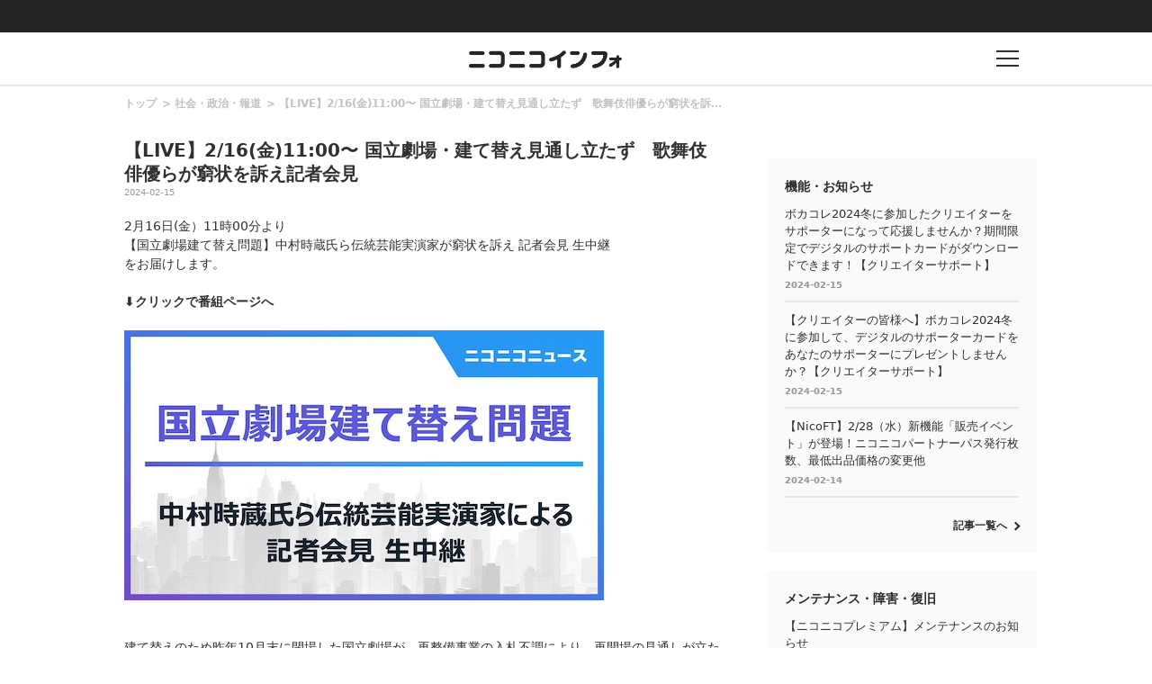

--- FILE ---
content_type: text/html
request_url: https://blog.nicovideo.jp/niconews/215552.html?news_ref=watch_info_nw13933263
body_size: 36873
content:
<!DOCTYPE html>
<html>
<head>
<meta http-equiv="Last-Modified" content="Fri, 16 Feb 2024 02:00:16 GMT">
  
  <meta charset="UTF-8">
  <meta name="copyright" content="(C) DWANGO Co., Ltd.">
  <meta name="keywords" content="ニコニコインフォ">
  <meta name="viewport" content="width=device-width,initial-scale=1.0,maximum-scale=1.0,user-scalable=0">
  <meta http-equiv="X-UA-Compatible" content="IE=edge">

  
        <meta name="description" content="2月16日(金）11時00分より 【国立劇場建て替え問題】中村時蔵氏ら伝統芸能実演家が窮状を訴え 記者会見 生中継 をお届けします。 ⬇︎クリックで番組ページへ 建て替えのため昨年10月末に閉場した国" />
      <meta name="twitter:card" content="summary_large_image" />
      <meta property="og:title" content="【LIVE】2/16(金)11:00〜 国立劇場・建て替え見通し立たず　歌舞伎俳優らが窮状を訴え記者会見｜ニコニコインフォ" />
      <meta property="og:type" content="website" />
      <meta property="og:url" content="https://blog.nicovideo.jp/niconews/215552.html" />
      <meta property="og:image" content="https://nicolive.cdn.nimg.jp/live/simg/img/202402/2967452.dde98d.jpg" />
      <meta property="og:description" content="2月16日(金）11時00分より 【国立劇場建て替え問題】中村時蔵氏ら伝統芸能実演家が窮状を訴え 記者会見 生中継 をお届けします。 ⬇︎クリックで番組ページへ 建て替えのため昨年10月末に閉場した国" />
      <meta property="og:site_name" content="【LIVE】2/16(金)11:00〜 国立劇場・建て替え見通し立たず　歌舞伎俳優らが窮状を訴え記者会見｜ニコニコインフォ" />
      <meta property="og:locale" content="ja_JP" />
  
  
  <!--[if lt IE 9]>
    <script src="/niconews/wp-content/themes/nicoinfo/js/css3-mediaqueries.js" type="text/javascript"></script>
  <![endif]-->  

  <link rel="shortcut icon" href="/niconews/wp-content/themes/nicoinfo/images/favicon.ico">
  <link href="https://fonts.googleapis.com/css?family=Noto+Sans+JP:100,300,400,500,700,900" rel="stylesheet">
  
  <script type="text/javascript" src="/niconews/wp-content/themes/nicoinfo/js/jquery.js" ></script>
  <script type="text/javascript" src="/niconews/wp-content/themes/nicoinfo/js/jquery.cookie.js" ></script>
  <script type="text/javascript" src="/niconews/wp-content/themes/nicoinfo/js/nicosid.js" ></script>
  <script type="text/javascript" src="https://res.ads.nicovideo.jp/assets/js/ads2.js?ref=blog_niconews" charset="utf-8" ></script>


    <script src="https://apis.google.com/js/platform.js" async defer>
      {lang: 'ja'}
    </script>

    <!-- Google Tag Manager --><script>(function(w,d,s,l,i){w[l]=w[l]||[];w[l].push({'gtm.start':
    new Date().getTime(),event:'gtm.js'});var f=d.getElementsByTagName(s)[0],
    j=d.createElement(s),dl=l!='dataLayer'?'&l='+l:'';j.async=true;j.src=
    'https://www.googletagmanager.com/gtm.js?id='+i+dl;f.parentNode.insertBefore(j,f);
    })(window,document,'script','NicoGoogleTagManagerDataLayer','GTM-KXT7G5G');</script>
    <!-- End Google Tag Manager -->


  <script>
    
    window.onCommonHeaderReady = function(commonHeader) {
      commonHeader.mount('#CommonHeader', {
        frontendId: 68,
        site: "blogbbs",
        isUserInfoFetchingOnMountEnabled: true,
        customization: {
          isHeaderPremiumRegisterLinkHidden: true,
          isPremiumDayAppealHidden: true,
          nextUrl: location.href,
          logoutNextUrl: location.href,
          responsiveSwitchingPoint: {width: 769},
          size: {
            maxWidth: "1024px"
          },
          userPanelLinks: [
            {href: "https://www.nicovideo.jp/my/mylist", label: "マイリスト"},
            {href: "https://www.nicovideo.jp/my/fav/user", label: "フォロー中"},
            {href: "https://www.nicovideo.jp/ranking", label: "動画ランキング"},
            {href: "https://live.nicovideo.jp/ranking", label: "生放送ランキング"},
            {href: "https://www.nicovideo.jp/my/history", label: "動画視聴履歴"},
            {href: "https://live.nicovideo.jp/timetable", label: "生放送番組表"},
            {href: "https://www.upload.nicovideo.jp/garage/", label: "投稿動画／動画を投稿する"},
            {href: "https://live2.nicovideo.jp/create", label: "生放送する"}
          ]
        }
      });

      if (commonHeader.isAppRejectionMeasuresEnabled) {
        document.body.classList.add('app-RejectionMeasures')
      }
    };
    
  </script>
  <!--Responsive--><script type="text/javascript" src="https://secure-dcdn.cdn.nimg.jp/common-header/res/2.20.0/responsive/CommonHeaderLoader.min.js"></script>
  <title>【LIVE】2/16(金)11:00〜 国立劇場・建て替え見通し立たず　歌舞伎俳優らが窮状を訴え記者会見｜ニコニコインフォ</title>
  <link rel="canonical" href="https://blog.nicovideo.jp/niconews/215552.html">
  <link rel="stylesheet" href="/niconews/wp-content/themes/nicoinfo/css/info.css">
  <link rel="stylesheet" href="/niconews/wp-content/themes/nicoinfo/css/article.css">

  
  
  <script type="text/javascript">
    (function ($) {
      $(function() {
        if ( navigator.userAgent.match(/(iPhone|iPad|iPod|Android)/i)) {
          $('#share-line').css('display', 'list-item');
        }
      });
    })(jQuery);
  </script>
  
</head>

<body>
    
  <!-- Google Tag Manager (noscript) -->
  <noscript><iframe src="https://www.googletagmanager.com/ns.html?id=GTM-KXT7G5G"
  height="0" width="0" style="display:none;visibility:hidden"></iframe></noscript>
  <!-- End Google Tag Manager (noscript) -->
  
  <!-- 共通ヘッダー -->
<div id="CommonHeader"></div>
<!-- //共通ヘッダー -->
  
  <!-- インフォヘッダー -->
  <header class="l-header l-header-area">
	  <div class="l-header l-header-item is-logo">
	    <div class="l-header l-header-logo">
		    <h1><a href="/niconews/"><img src="/niconews/wp-content/themes/nicoinfo/images/niconicoinfo_logo.png" alt="ニコニコインフォ"></a></h1>
	    </div>
	  </div>
	  <div class="l-header l-header-item is-buuton">
	    <div href="" class="l-header l-header-button">
		    <p class="l-header l-header-button-text"></p>
	    </div>
	  </div>
  </header>

  <!-- インフォグローバルメニュー -->
  <div class="l-globalmenu l-globalmenu-area">
    <div class="l-globalmenu l-globalmenu-inner">
      <div class="l-globalmenu l-globalmenu-button"></div>
      <h2 class="l-globalmenu l-globalmenu-heading"><span>CATEGORY</span>カテゴリー</h2>
      
      <nav class="l-globalmenu l-globalmenu-nav">
        <div class="l-globalmenu l-globalmenu-nav-item">
          <h3 class="l-globalmenu l-globalmenu-subheading">
            Special<span>おすすめコンテンツ</span>
          </h3>
          <div class="l-globalmenu l-globalmenu-list">
            <ul>
              <li class="l-globalmenu l-globalmenu-list-item">
                <a href="/niconews/category/topic/">
                  TOPICS
                </a>
              </li>
            </ul>
          </div>
        </div>

        <div class="l-globalmenu l-globalmenu-nav-item">
          <h3 class="l-globalmenu l-globalmenu-subheading">
            Genre<span>ジャンル</span>
          </h3>
          <div class="l-globalmenu l-globalmenu-list">
            <ul>
              
                            <li class="l-globalmenu l-globalmenu-list-item">
                <a href="/niconews/category/ge_anime/">アニメ・声優・漫画</a>
              </li>
                            <li class="l-globalmenu l-globalmenu-list-item">
                <a href="/niconews/category/ge_society/">社会・政治・報道</a>
              </li>
                            <li class="l-globalmenu l-globalmenu-list-item">
                <a href="/niconews/category/ge_music/">音楽・アーティスト・アイドル</a>
              </li>
                            <li class="l-globalmenu l-globalmenu-list-item">
                <a href="/niconews/category/ge_game/">ゲーム</a>
              </li>
                            <li class="l-globalmenu l-globalmenu-list-item">
                <a href="/niconews/category/ge_user/">VOCALOID・VTuber・ユーザークリエイター</a>
              </li>
                            <li class="l-globalmenu l-globalmenu-list-item">
                <a href="/niconews/category/ge_movie/">映画・ドラマ・舞台・2.5次元</a>
              </li>
                            <li class="l-globalmenu l-globalmenu-list-item">
                <a href="/niconews/category/ge_other/">その他</a>
              </li>
              
            </ul>
          </div>
        </div>

        <div class="l-globalmenu l-globalmenu-nav-item">
          <h3 class="l-globalmenu l-globalmenu-subheading">
            Service<span>サービス</span>
          </h3>
          <div class="l-globalmenu l-globalmenu-list">
            <ul>
              
                            <li class="l-globalmenu l-globalmenu-list-item">
                <a href="/niconews/category/se_nicovideo" >動画</a>
              </li>
                            <li class="l-globalmenu l-globalmenu-list-item">
                <a href="http://blog.nicovideo.jp/seiga/" >静画</a>
              </li>
                            <li class="l-globalmenu l-globalmenu-list-item">
                <a href="/niconews/category/se_live" >生放送</a>
              </li>
                            <li class="l-globalmenu l-globalmenu-list-item">
                <a href="/niconews/category/se_app" >ニコニコアプリ</a>
              </li>
                            <li class="l-globalmenu l-globalmenu-list-item">
                <a href="/niconews/category/se_ch" >チャンネル</a>
              </li>
                            <li class="l-globalmenu l-globalmenu-list-item">
                <a href="/niconews/category/pedia" >大百科</a>
              </li>
                            <li class="l-globalmenu l-globalmenu-list-item">
                <a href="/niconews/category/virtualcast" >バーチャルキャスト</a>
              </li>
                            <li class="l-globalmenu l-globalmenu-list-item">
                <a href="/niconews/category/se_n-air" >N Air</a>
              </li>
                            <li class="l-globalmenu l-globalmenu-list-item">
                <a href="/niconews/category/se_3d" >ニコニ立体</a>
              </li>
                            <li class="l-globalmenu l-globalmenu-list-item">
                <a href="/niconews/category/nicoad" >ニコニ広告</a>
              </li>
                            <li class="l-globalmenu l-globalmenu-list-item">
                <a href="/niconews/category/sp_pickup" >スマートフォン・アプリ</a>
              </li>
                            <li class="l-globalmenu l-globalmenu-list-item">
                <a href="/niconews/category/device" >他デバイス</a>
              </li>
                            <li class="l-globalmenu l-globalmenu-list-item">
                <a href="/niconews/category/se_other" >その他</a>
              </li>
              
            </ul>
          </div>
        </div>

        <div class="l-globalmenu l-globalmenu-nav-item">
          <h3 class="l-globalmenu l-globalmenu-subheading">
            Notice<span>お知らせ</span>
          </h3>
          <div class="l-globalmenu l-globalmenu-list">
            <ul>
              <li class="l-globalmenu l-globalmenu-list-item">
                <a href="/niconews/category/ge_function">
                  機能・お知らせ
                </a>
              </li>
              <li class="l-globalmenu l-globalmenu-list-item">
                <a href="/niconews/category/ge_maintenance">
                  メンテナンス・障害・復旧
                </a>                        
              </li>
            </ul>
          </div>
        </div>
      </nav>
    </div>
  </div>



  <!-- コンテンツ -->
  <div class="contents contents-area">
 
    <div class="l-main l-main-area">
      <div class="l-main l-main-inner">
        <div class="article article-area">

          <!-- breadcrumb -->
          <div class="article article-breadcrumb-list">
            <ul class="breadcrumb breadcrumb-list">
              <li class="breadcrumb breadcrumb-list-item">
                <a href="/niconews/">トップ</a>
              </li>
              <li class="breadcrumb breadcrumb-list-item">
                <a href="/niconews/category/ge_society">社会・政治・報道</a>
              </li>
              <li class="breadcrumb breadcrumb-list-item">
                <a href="/niconews/215552.html">【LIVE】2/16(金)11:00〜 国立劇場・建て替え見通し立たず　歌舞伎俳優らが窮状を訴え記者会見</a>
              </li>
            </ul>
          </div>

          <!-- アーティクル -->
          <article class="article article-wrap">
            <h2 class="article article-heading">【LIVE】2/16(金)11:00〜 国立劇場・建て替え見通し立たず　歌舞伎俳優らが窮状を訴え記者会見</h2>
            <div class="article article-date"><p>2024-02-15</p></div>
            <div class="article article-content">
              2月16日(金）11時00分より<br>【国立劇場建て替え問題】中村時蔵氏ら伝統芸能実演家が窮状を訴え 記者会見 生中継<br>をお届けします。<br><br><b>⬇︎クリックで番組ページへ</b><br><br><a href="https://live.nicovideo.jp/watch/lv344330557" target="_blank"><img src="https://nicolive.cdn.nimg.jp/live/simg/img/202402/2967452.dde98d.jpg" alt="国立劇場建て替え問題"></a><br><br>建て替えのため昨年10月末に閉場した国立劇場が、再整備事業の入札不調により、再開場の見通しが立たなくなっています。歌舞伎、文楽のみならず、邦楽、日本舞踊などの発表の場でもあった同劇場の空白期間が長引くことは、伝統芸能、伝統文化の存続に大きな危機をもたらすことが懸念されます。早稲田大学演劇博物館の児玉竜一館長に建て替え計画の問題点や今後の課題を整理してもらいながら、各ジャンルの実演家から窮状を聞きます。<br><br>【登壇予定者　※敬称略】<br><br>■歌舞伎 中村時蔵（1955-）なかむらときぞう<br>国⽴劇場研修講師、⽂化審議会⽂化政策審議委員など<br>⽇本芸術院賞、紫綬褒章など<br><br>■⽂楽 吉⽥⽟男（1953-）よしだたまお<br>重要無形⽂化財保持者（各個認定）<br>⽇本芸術院賞、紫綬褒章など<br><br>■雅楽 豊英秋（1944-）ぶんのひであき<br>元宮内庁式部職楽部⾸席楽⻑／⼗⼆⾳会代表／⼀般社団法⼈雅楽協会相談役など<br>⽇本芸術院会員、⽇本芸術院賞など<br>「初代国⽴劇場を語る⑬雅楽の可能性 豊英秋」<br>（https://www.ntj.jac.go.jp/future/memory/related/article_s1_13.html）<br><br>■三曲 萩岡松韻（1957-）はぎおかしょういん<br>東京藝術⼤学⾳楽学部邦楽科教授／⽇本三曲協会副会⻑／⼭⽥流箏曲協会会⻑など<br>⽇本芸術院賞、紫綬褒章など<br><br>■古曲 都⼀中（1952-）みやこいっちゅう<br>⼀般財団法⼈古曲会評議員／常磐津協会理事など<br>⽇本芸術院賞など<br><br>■⻑唄 杵屋勝四郎（1959-）きねやかつしろう<br>財団法⼈杵勝会理事など<br>芸術選奨⽂部科学⼤⾂賞など<br><br>■⽇本舞踊 尾上墨雪（1943-）おのえぼくせつ<br>⽇本芸能実演家団体協議会（芸団協） 理事／⽇本舞踊協会名誉顧問など<br>⽇本芸術院賞ほか<br><br>■⽇本舞踊 吾妻徳穂（1957-）あづまとくほ<br>⽇本舞踊協会常任理事など<br>⽇本芸術院賞、紫綬褒章など<br><br>■⽇本舞踊 ⻄川箕乃助（1960-）にしかわみのすけ<br>⽇本舞踊協会常任理事など<br>芸術選奨⽂部科学⼤⾂賞、⽇本芸術院賞、紫綬褒章など<br><br>■⽇本舞踊 井上⼋千代（1956-）いのうえやちよ<br>重要無形⽂化財保持者（各個認定）、⽇本舞踊協会常任理事など<br>⽇本芸術院会員、⽇本芸術院賞、紫綬褒章など<br>「初代国⽴劇場を語る⑧名⼿たちの記憶 井上⼋千代」<br>（https://www.ntj.jac.go.jp/future/memory/related/article_s1_08.html）<br><br>進⾏補助：児⽟⻯⼀（1967-）こだまりゅういち<br>早稲⽥⼤学教授／早稲⽥⼤学演劇博物館⻑／歌舞伎学会会⻑など<br>国⽴劇場研修講師（歌舞伎、歌舞伎⽵本、⽂楽）など<br><br>＜国立劇場建て替えまでの経緯＞<br><img src="https://nicolive.cdn.nimg.jp/live/simg/img/202402/2967707.cc1b44.jpg" alt="国立劇場建て替え歴史"><br><br>主催：日本記者クラブ<br>
            </div>
          </article>
        </div>
      </div>

      <!-- SHARE -->
      <div class="article article-sns">
        <p class="article article-sns-title">SHARE</p>
        <ul class="article article-sns-list">
          <li class="article article-sns-list-item">
            <a target="_blank" href="https://twitter.com/intent/tweet?url=https://blog.nicovideo.jp/niconews/215552.html&amp;text=%E3%80%90LIVE%E3%80%912%2F16%28%E9%87%91%2911%3A00%E3%80%9C+%E5%9B%BD%E7%AB%8B%E5%8A%87%E5%A0%B4%E3%83%BB%E5%BB%BA%E3%81%A6%E6%9B%BF%E3%81%88%E8%A6%8B%E9%80%9A%E3%81%97%E7%AB%8B%E3%81%9F%E3%81%9A%E3%80%80%E6%AD%8C%E8%88%9E%E4%BC%8E%E4%BF%B3%E5%84%AA%E3%82%89%E3%81%8C%E7%AA%AE%E7%8A%B6%E3%82%92%E8%A8%B4%E3%81%88%E8%A8%98%E8%80%85%E4%BC%9A%E8%A6%8B">
              <img src="/niconews/wp-content/themes/nicoinfo/images/article_sns_tw.png" alt="twitter">
            </a>
          </li>
          <li class="article article-sns-list-item">
            <a target="_blank" href="https://www.facebook.com/sharer/sharer.php?u=https://blog.nicovideo.jp/niconews/215552.html">
              <img src="/niconews/wp-content/themes/nicoinfo/images/article_sns_fb.png" alt="facebook">
            </a>
          </li>
          <li class="article article-sns-list-item">
            <a target="_blank" href="https://b.hatena.ne.jp/add?mode=confirm&url=https://blog.nicovideo.jp/niconews/215552.html&title=%E3%80%90LIVE%E3%80%912%2F16%28%E9%87%91%2911%3A00%E3%80%9C+%E5%9B%BD%E7%AB%8B%E5%8A%87%E5%A0%B4%E3%83%BB%E5%BB%BA%E3%81%A6%E6%9B%BF%E3%81%88%E8%A6%8B%E9%80%9A%E3%81%97%E7%AB%8B%E3%81%9F%E3%81%9A%E3%80%80%E6%AD%8C%E8%88%9E%E4%BC%8E%E4%BF%B3%E5%84%AA%E3%82%89%E3%81%8C%E7%AA%AE%E7%8A%B6%E3%82%92%E8%A8%B4%E3%81%88%E8%A8%98%E8%80%85%E4%BC%9A%E8%A6%8B">
              <img src="/niconews/wp-content/themes/nicoinfo/images/article_sns_hatena.png" alt="hatena">
            </a>
          </li>
          <li class="article article-sns-list-item" id='share-line' style="display : none;">
            <a target="_blank" href="http://line.me/R/msg/text/?https://blog.nicovideo.jp/niconews/215552.html">
              <img src="/niconews/wp-content/themes/nicoinfo/images/article_sns_ln.png" alt="line">
            </a>
          </li>
        </ul>
      </div>

      <!-- 関連 -->
      <div class="l-main l-main-inner" data-name="related-articles">
        <div class="l-main l-main-item">
          <h2 class="l-main l-main-heading">関連記事</h2>
          <ul class="l-main l-main-list2">

                        <li class="l-main l-main-list2-item">
              <a href="/niconews/215552.html">
                <p class="l-main l-main-list2-title">【LIVE】2/16(金)11:00〜 国立劇場・建て替え見通し立たず　歌舞伎俳優らが窮状を訴え記者会見</p>
                <p class="l-main l-main-list2-date">2024-02-15</p>
              </a>
            </li>
                        <li class="l-main l-main-list2-item">
              <a href="/niconews/215154.html">
                <p class="l-main l-main-list2-title">【LIVE】2/14(水)20:00〜 立憲民主党の泉代表が、国会議員になりたい人と語る</p>
                <p class="l-main l-main-list2-date">2024-02-13</p>
              </a>
            </li>
                        <li class="l-main l-main-list2-item">
              <a href="/niconews/214778.html">
                <p class="l-main l-main-list2-title">2/11 ワンフェス2024［冬］幕張メッセ会場の展示フィギュアを、企業から一般ディーラーまでライブ配信【ワンダーフェスティバル2024［冬］】</p>
                <p class="l-main l-main-list2-date">2024-02-07</p>
              </a>
            </li>
                        <li class="l-main l-main-list2-item">
              <a href="/niconews/214381.html">
                <p class="l-main l-main-list2-title">【LIVE】2/12(月・祝)13:00〜 トリガー条項凍結解除へ 玉木雄一郎代表らが登壇する「国民民主党党大会」を生中継</p>
                <p class="l-main l-main-list2-date">2024-02-05</p>
              </a>
            </li>
            
          </ul>

          <div class="link link-arrow is-right">
            <a href="/niconews/category/ge_society">記事一覧へ</a>
          </div>
        </div>
      </div>
    </div>

    <!-- サブ -->
      


<script type="text/javascript" charset="utf-8">
  function getDeviceCategory() {
    var ua = navigator.userAgent;
    if ( ua.match(/(iPhone|iPad|iPod)/i)) {
      return 'ios';
    }
    if ( ua.indexOf('Android') > 0 ) {
      return 'andriod';
    }
    return 'pc';
  }
</script>

<div class="l-aside l-aside-area">
  <!-- 広告 -->
  <div class="l-aside l-aside-item">

    <!-- PC -->
    <div id="web_pc_prime">
      
      <script type="text/javascript" charset="utf-8">
      if( getDeviceCategory() == 'pc' ){
        new Ads.Advertisement({
          'zone': 105
        }).set('web_pc_prime');
      }
      </script>
      
    </div>

    <!-- SP-iOS -->
    <div id="sp_ios_web_info_300x250_middle_south">
      
      <script type="text/javascript" charset="utf-8">
      if( getDeviceCategory() == 'ios' ){
        new Ads.Advertisement({
            'zone': 1282
        }).set('sp_ios_web_info_300x250_middle_south');
      }
      </script>
      
    </div>

    <!-- SP-Android -->
    <div id="sp_android_web_info_300x250_middle_south">
      
      <script type="text/javascript" charset="utf-8">
      if( getDeviceCategory() == 'andriod' ){
        new Ads.Advertisement({
          'zone': 1284
        }).set('sp_android_web_info_300x250_middle_south');
      }
      </script>
      
    </div>
  </div>
  

  <!-- 機能・お知らせ -->
  <div class="l-aside l-aside-item is-pc">
    <div class="l-aside l-aside-item-inner">
      <h2 class="l-aside l-aside-heading">機能・お知らせ</h2>
      <ul class="l-aside l-aside-list2">
                <li class="l-aside l-aside-list2-item">
          <a href="/niconews/212280.html">
            <p class="l-aside l-aside-list2-title">ボカコレ2024冬に参加したクリエイターをサポーターになって応援しませんか？期間限定でデジタルのサポートカードがダウンロードできます！【クリエイターサポート】</p>
            <p class="l-aside l-aside-list2-date">2024-02-15</p>
          </a>
        </li>
                <li class="l-aside l-aside-list2-item">
          <a href="/niconews/215358.html">
            <p class="l-aside l-aside-list2-title">【クリエイターの皆様へ】ボカコレ2024冬に参加して、デジタルのサポーターカードをあなたのサポーターにプレゼントしませんか？【クリエイターサポート】</p>
            <p class="l-aside l-aside-list2-date">2024-02-15</p>
          </a>
        </li>
                <li class="l-aside l-aside-list2-item">
          <a href="/niconews/215303.html">
            <p class="l-aside l-aside-list2-title">【NicoFT】2/28（水）新機能「販売イベント」が登場！ニコニコパートナーパス発行枚数、最低出品価格の変更他</p>
            <p class="l-aside l-aside-list2-date">2024-02-14</p>
          </a>
        </li>
        
      </ul>

      <div class="link link-arrow is-right">
        <a href="/niconews/category/ge_function">記事一覧へ</a>
      </div>
    </div>
  </div>


  <!-- メンテナンス・障害・復旧 -->
  <div class="l-aside l-aside-item is-pc">
    <div class="l-aside l-aside-item-inner">
      <h2 class="l-aside l-aside-heading">メンテナンス・障害・復旧</h2>
      <ul class="l-aside l-aside-list2">
                <li class="l-aside l-aside-list2-item">
          <a href="/niconews/213687.html">
            <p class="l-aside l-aside-list2-title">【ニコニコプレミアム】メンテナンスのお知らせ</p>
            <p class="l-aside l-aside-list2-date">2024-02-15</p>
          </a>
        </li>
                <li class="l-aside l-aside-list2-item">
          <a href="/niconews/215419.html">
            <p class="l-aside l-aside-list2-title">【対応中】一部動画でビデオクリップ・スクリーンショット共有ができない不具合【ニコニコ動画】</p>
            <p class="l-aside l-aside-list2-date">2024-02-14</p>
          </a>
        </li>
                <li class="l-aside l-aside-list2-item">
          <a href="/niconews/215340.html">
            <p class="l-aside l-aside-list2-title">【復旧】コメントとタグの通報ができない不具合【ニコニコ動画】</p>
            <p class="l-aside l-aside-list2-date">2024-02-14</p>
          </a>
        </li>
        
      </ul>

      <div class="link link-arrow is-right">
        <a href="/niconews/category/ge_maintenance">記事一覧へ</a>
      </div>
    </div>
  </div>


  <!-- PR -->
  <div class="l-aside l-aside-item is-pc">
    <div class="l-aside l-aside-item-inner">
      <!-- === 広告 === -->
      <h2 class="l-aside l-aside-prlist-title">PR</h2>
      <ul id="web_pc_prtext" class="l-aside l-aside-prlist"></ul>
      
      <script type="text/javascript" charset="utf-8">
        new Ads.Advertisement({zone: 132, count: 3}).set('web_pc_prtext', function () {
          return [ '<li class="l-aside l-aside-prlist-item">', this.link(this.getBannertext()), '</li>'].join("\n");
        });
      </script>
      
    </div>
  </div>

  <!-- バナー広告 -->
  <div class="l-aside l-aside-item is-pc">
    <div id="web_pc_360">
      
      <script type="text/javascript" charset="utf-8">
      new Ads.Advertisement({
          'zone': 153
      }).set('web_pc_360', function () {
          return [
          this.getTag(), '<br>',
          this.link(this.getBannertext().replace(/\r\n/g, '<br>'))
          ].join("\n");
      });
      </script>
      
    </div>
  </div>


  <!-- バナー広告 -->
  <div class="l-aside l-aside-item">
     
    <!-- PC -->
    <div id="info_pc_box">
      
      <script type="text/javascript">
       if( getDeviceCategory() == 'pc' ){
          var ad = new Ads.Advertisement({
            'zone': 232
          }).set('info_pc_box');
       }
      </script>
      
    </div>

    <!-- SP-iOS -->
    <div id="sp_ios_web_info_300x250_south">
      
      <script type="text/javascript" charset="utf-8">
        if( getDeviceCategory() == 'ios' ){
          new Ads.Advertisement({
            'zone': 1283
          }).set('sp_ios_web_info_300x250_south');
        }
      </script>
      
    </div>

    <!-- SP-Android -->
    <div id="sp_android_web_info_300x250_south">
      
      <script type="text/javascript" charset="utf-8">
        if( getDeviceCategory() == 'andriod' ){
          new Ads.Advertisement({
            'zone': 1285
          }).set('sp_android_web_info_300x250_south');
        }
      </script>
      
    </div>
  </div>
</div>

  </div>
  
  
  <!-- フッター -->
  
<footer class="l-footer l-footer-area">
  <div class="l-footer l-footer-inner">
    
    <h2 class="l-footer l-footer-heading"><span>CATEGORY</span>カテゴリー</h2>
            
        <nav class="l-footer l-footer-nav">
            <div class="l-footer l-footer-nav-item">
                <h3 class="l-footer l-footer-subheading">
                   Special<span>おすすめコンテンツ</span>
                </h3>
                <ul class="l-footer l-footer-nav-list">
                    <li class="l-footer l-footer-nav-list-item">
                        <a href="/niconews/category/topic/">
                            TOPICS
                        </a>
                    </li>
                </ul>
            </div>
            <div class="l-footer l-footer-nav-item is-genre">
                <h3 class="l-footer l-footer-subheading">Genre<span>ジャンル</span></h3>               

                <ul class="l-footer l-footer-nav-list">
                
                                <li class="l-footer l-footer-nav-list-item">
                    <a href="/niconews/category/ge_anime/">アニメ・声優・漫画</a>
                </li>
                                <li class="l-footer l-footer-nav-list-item">
                    <a href="/niconews/category/ge_society/">社会・政治・報道</a>
                </li>
                                <li class="l-footer l-footer-nav-list-item">
                    <a href="/niconews/category/ge_music/">音楽・アーティスト・アイドル</a>
                </li>
                                <li class="l-footer l-footer-nav-list-item">
                    <a href="/niconews/category/ge_game/">ゲーム</a>
                </li>
                                <li class="l-footer l-footer-nav-list-item">
                    <a href="/niconews/category/ge_user/">VOCALOID・VTuber・ユーザークリエイター</a>
                </li>
                                <li class="l-footer l-footer-nav-list-item">
                    <a href="/niconews/category/ge_movie/">映画・ドラマ・舞台・2.5次元</a>
                </li>
                                <li class="l-footer l-footer-nav-list-item">
                    <a href="/niconews/category/ge_other/">その他</a>
                </li>
                
            </div>

            <div class="l-footer l-footer-nav-item is-service">
              <h3 class="l-footer l-footer-subheading">Service<span>サービス</span></h3>
              
              
                                                                                <ul class="l-footer l-footer-nav-list">
                                  <li class="l-footer l-footer-nav-list-item">
                                        <a href="/niconews/category/se_nicovideo" >動画</a>
                                        </li>
                                                              <li class="l-footer l-footer-nav-list-item">
                                        <a href="http://blog.nicovideo.jp/seiga/" class="link link-outside is-white" target="_blank">静画</a>
                                        </li>
                                                              <li class="l-footer l-footer-nav-list-item">
                                        <a href="/niconews/category/se_live" >生放送</a>
                                        </li>
                                                              <li class="l-footer l-footer-nav-list-item">
                                        <a href="/niconews/category/se_app" >ニコニコアプリ</a>
                                        </li>
                                                              <li class="l-footer l-footer-nav-list-item">
                                        <a href="/niconews/category/se_ch" >チャンネル</a>
                                        </li>
                                                              <li class="l-footer l-footer-nav-list-item">
                                        <a href="/niconews/category/pedia" >大百科</a>
                                        </li>
                                                              <li class="l-footer l-footer-nav-list-item">
                                        <a href="/niconews/category/virtualcast" >バーチャルキャスト</a>
                                        </li>
                                                              <li class="l-footer l-footer-nav-list-item">
                                        <a href="/niconews/category/se_n-air" >N Air</a>
                                        </li>
                                                              <li class="l-footer l-footer-nav-list-item">
                                        <a href="/niconews/category/se_3d" >ニコニ立体</a>
                                        </li>
                                                                                  </ul>
                                    <ul class="l-footer l-footer-nav-list">
                                  <li class="l-footer l-footer-nav-list-item">
                                        <a href="/niconews/category/nicoad" >ニコニ広告</a>
                                        </li>
                                                              <li class="l-footer l-footer-nav-list-item">
                                        <a href="/niconews/category/sp_pickup" >スマートフォン・アプリ</a>
                                        </li>
                                                              <li class="l-footer l-footer-nav-list-item">
                                        <a href="/niconews/category/device" >他デバイス</a>
                                        </li>
                                                              <li class="l-footer l-footer-nav-list-item">
                                        <a href="/niconews/category/se_other" >その他</a>
                                        </li>
              
              </ul>
            </div>


            <div class="l-footer l-footer-nav-item">
                <h3 class="l-footer l-footer-subheading">Notice<span>お知らせ</span></h3>
                <ul class="l-footer l-footer-nav-list">
                    <li class="l-footer l-footer-nav-list-item">
                        <a href="/niconews/category/ge_function">機能・お知らせ</a>
                    </li>
                    <li class="l-footer l-footer-nav-list-item">
                        <a href="/niconews/category/ge_maintenance">メンテナンス・障害・復旧</a>                        
                    </li>
                </ul>
            </div>
        </nav>
        <div class="l-footer l-footer-text">
            <div class="l-footer l-footer-sns">
                <ul class="l-footer l-footer-sns-list">
                    <li class="l-footer l-footer-sns-item">
                        <a href="https://twitter.com/nico_nico_info" title="ニコニコインフォをフォロー" target="_blank">
                            <img src="/niconews/wp-content/themes/nicoinfo/images/footer/footer_sns_tw.png" alt="twitter">
                        </a>
                    </li>
                    <li class="l-footer l-footer-sns-item">
                        <a href="https://www.facebook.com/niconico.official" title="Facebookページへ" target="_blank">
                            <img src="/niconews/wp-content/themes/nicoinfo/images/footer/footer_sns_fb.png" alt="facebook">
                        </a>
                    </li>
                    <li class="l-footer l-footer-sns-item">
                        <a href="https://blog.nicovideo.jp/niconews/index.xml" title="ニコニコインフォをキャッチ" target="_blank">
                            <img src="/niconews/wp-content/themes/nicoinfo/images/footer/footer_sns_feed.png" alt="feed">
                        </a>
                    </li>
                </ul>
                <div class="l-footer l-footer-sns-item">
                    <p>Twitterは、Twitter,Inc.,の商標であり、認可を得て使用しています。</p>
                </div>
            </div>
            <p class="l-footer l-footer-copyright">
                &copy; DWANGO Co., Ltd.
            </p>
        </div>
    </div>


</footer>
 
  <script type="text/javascript" src="/niconews/wp-content/themes/nicoinfo/js/vender.js"></script>
</body>
</html>